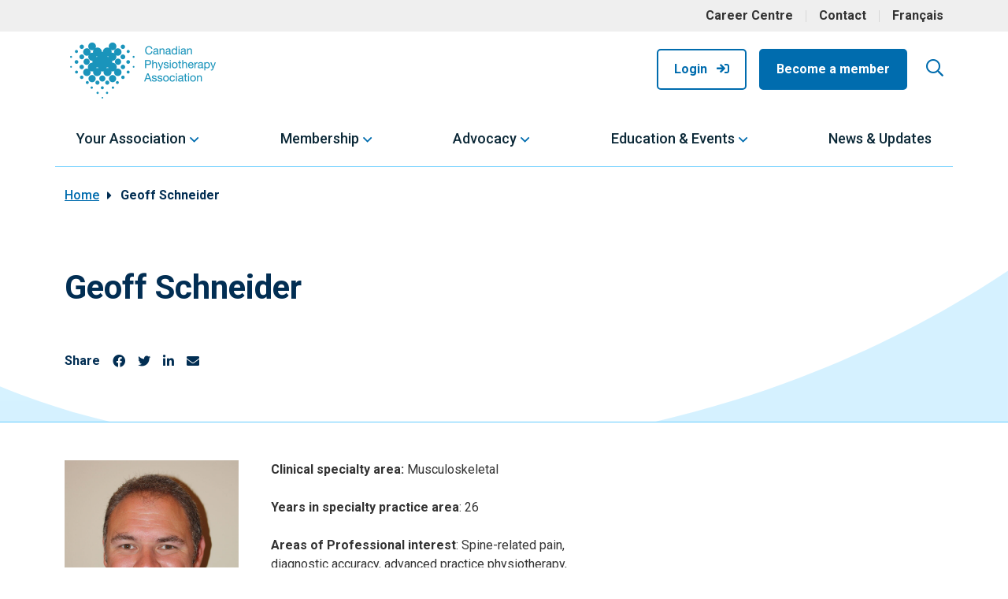

--- FILE ---
content_type: text/html; charset=UTF-8
request_url: https://physiotherapy.ca/geoff-schneider/
body_size: 15638
content:
<!DOCTYPE html>
<html lang="en-US" class="no-js no-svg">
<head>
<title>
			Geoff Schneider - Canadian Physiotherapy Association	</title>
<meta charset="UTF-8">
<meta name="viewport" content="width=device-width, initial-scale=1">

<link rel="profile" href="http://gmpg.org/xfn/11">

<link rel="shortcut icon" href="https://physiotherapy.ca/app/themes/industrial/assets/icons/favicon.ico">

<!-- Touch Icons -->
<link rel="apple-touch-icon" sizes="180x180" href="https://physiotherapy.ca/app/themes/industrial/assets/icons/apple-touch-icon.png">
<link rel="icon" type="image/png" href="https://physiotherapy.ca/app/themes/industrial/assets/icons/favicon-16x16.png" sizes="16x16">
<link rel="icon" type="image/png" href="https://physiotherapy.ca/app/themes/industrial/assets/icons/favicon-32x32.png" sizes="32x32">
<link rel="icon" type="image/png" href="https://physiotherapy.ca/app/themes/industrial/assets/icons/mstile-150x150.png" sizes="150x150">
<link rel="icon" type="image/png" href="https://physiotherapy.ca/app/themes/industrial/assets/icons/android-chrome-144x144.png" sizes="144x144">
<link rel="manifest" href="https://physiotherapy.ca/app/themes/industrial/assets/icons/site.webmanifest">

<!-- for the account center widgets mostly -->
<link href="https://fonts.googleapis.com/icon?family=Material+Icons" rel="stylesheet">
<link href="/app/themes/industrial/assets/styles/react-datepicker.css" rel="stylesheet">

<link href="https://cdn.jsdelivr.net/npm/bootstrap@5.0.2/dist/css/bootstrap.min.css" rel="stylesheet" integrity="sha384-EVSTQN3/azprG1Anm3QDgpJLIm9Nao0Yz1ztcQTwFspd3yD65VohhpuuCOmLASjC" crossorigin="anonymous">
<script src="https://cdn.jsdelivr.net/npm/bootstrap@5.0.2/dist/js/bootstrap.bundle.min.js" integrity="sha384-MrcW6ZMFYlzcLA8Nl+NtUVF0sA7MsXsP1UyJoMp4YLEuNSfAP+JcXn/tWtIaxVXM" crossorigin="anonymous"></script>

<!-- Google tag (gtag.js) -->
<script async src="https://www.googletagmanager.com/gtag/js?id=G-MFQSZPLMDM"></script>
<script>
  window.dataLayer = window.dataLayer || [];
  function gtag(){dataLayer.push(arguments);}
  gtag('js', new Date());

  gtag('config', 'G-MFQSZPLMDM');
</script>


<meta name='robots' content='index, follow, max-image-preview:large, max-snippet:-1, max-video-preview:-1' />
	<style>img:is([sizes="auto" i], [sizes^="auto," i]) { contain-intrinsic-size: 3000px 1500px }</style>
	<link rel="alternate" hreflang="en" href="https://physiotherapy.ca/geoff-schneider/" />
<link rel="alternate" hreflang="fr" href="https://physiotherapy.ca/fr/geoff-schneider/" />
<link rel="alternate" hreflang="x-default" href="https://physiotherapy.ca/geoff-schneider/" />

	<!-- This site is optimized with the Yoast SEO plugin v24.7 - https://yoast.com/wordpress/plugins/seo/ -->
	<link rel="canonical" href="https://physiotherapy.ca/geoff-schneider/" />
	<meta property="og:locale" content="en_US" />
	<meta property="og:type" content="article" />
	<meta property="og:title" content="Geoff Schneider - Canadian Physiotherapy Association" />
	<meta property="og:description" content="Clinical specialty area:&nbsp;Musculoskeletal&nbsp; Years in specialty practice area: 26 Areas of Professional interest: Spine-related pain, diagnostic accuracy, advanced practice physiotherapy, interventional spine pain management What did you find most rewarding about the Specialty Program? The specialty program fostered the time [&hellip;]" />
	<meta property="og:url" content="https://physiotherapy.ca/geoff-schneider/" />
	<meta property="og:site_name" content="Canadian Physiotherapy Association" />
	<meta property="article:modified_time" content="2025-04-01T15:37:26+00:00" />
	<meta property="og:image" content="https://physiotherapy.ca/app/uploads/2022/08/gs_pic-1-scaled.jpg" />
	<meta property="og:image:width" content="2029" />
	<meta property="og:image:height" content="2560" />
	<meta property="og:image:type" content="image/jpeg" />
	<meta name="twitter:card" content="summary_large_image" />
	<meta name="twitter:label1" content="Est. reading time" />
	<meta name="twitter:data1" content="5 minutes" />
	<script type="application/ld+json" class="yoast-schema-graph">{"@context":"https://schema.org","@graph":[{"@type":"WebPage","@id":"https://physiotherapy.ca/geoff-schneider/","url":"https://physiotherapy.ca/geoff-schneider/","name":"Geoff Schneider - Canadian Physiotherapy Association","isPartOf":{"@id":"https://physiotherapy.ca/#website"},"primaryImageOfPage":{"@id":"https://physiotherapy.ca/geoff-schneider/#primaryimage"},"image":{"@id":"https://physiotherapy.ca/geoff-schneider/#primaryimage"},"thumbnailUrl":"https://physiotherapy.ca/app/uploads/2022/08/gs_pic-1-812x1024.jpg","datePublished":"2022-08-08T14:03:43+00:00","dateModified":"2025-04-01T15:37:26+00:00","breadcrumb":{"@id":"https://physiotherapy.ca/geoff-schneider/#breadcrumb"},"inLanguage":"en-US","potentialAction":[{"@type":"ReadAction","target":["https://physiotherapy.ca/geoff-schneider/"]}]},{"@type":"ImageObject","inLanguage":"en-US","@id":"https://physiotherapy.ca/geoff-schneider/#primaryimage","url":"https://physiotherapy.ca/app/uploads/2022/08/gs_pic-1-scaled.jpg","contentUrl":"https://physiotherapy.ca/app/uploads/2022/08/gs_pic-1-scaled.jpg","width":2029,"height":2560},{"@type":"BreadcrumbList","@id":"https://physiotherapy.ca/geoff-schneider/#breadcrumb","itemListElement":[{"@type":"ListItem","position":1,"name":"Home","item":"https://physiotherapy.ca/"},{"@type":"ListItem","position":2,"name":"Geoff Schneider"}]},{"@type":"WebSite","@id":"https://physiotherapy.ca/#website","url":"https://physiotherapy.ca/","name":"Canadian Physiotherapy Association","description":"The Canadian Physiotherapy Association (CPA) represents over 16,000 physiotherapy professionals and students across Canada.","potentialAction":[{"@type":"SearchAction","target":{"@type":"EntryPoint","urlTemplate":"https://physiotherapy.ca/?s={search_term_string}"},"query-input":{"@type":"PropertyValueSpecification","valueRequired":true,"valueName":"search_term_string"}}],"inLanguage":"en-US"}]}</script>
	<!-- / Yoast SEO plugin. -->


<link rel='dns-prefetch' href='//fonts.googleapis.com' />
<script type="text/javascript">
/* <![CDATA[ */
window._wpemojiSettings = {"baseUrl":"https:\/\/s.w.org\/images\/core\/emoji\/15.0.3\/72x72\/","ext":".png","svgUrl":"https:\/\/s.w.org\/images\/core\/emoji\/15.0.3\/svg\/","svgExt":".svg","source":{"concatemoji":"https:\/\/physiotherapy.ca\/wp\/wp-includes\/js\/wp-emoji-release.min.js?ver=6.7.2"}};
/*! This file is auto-generated */
!function(i,n){var o,s,e;function c(e){try{var t={supportTests:e,timestamp:(new Date).valueOf()};sessionStorage.setItem(o,JSON.stringify(t))}catch(e){}}function p(e,t,n){e.clearRect(0,0,e.canvas.width,e.canvas.height),e.fillText(t,0,0);var t=new Uint32Array(e.getImageData(0,0,e.canvas.width,e.canvas.height).data),r=(e.clearRect(0,0,e.canvas.width,e.canvas.height),e.fillText(n,0,0),new Uint32Array(e.getImageData(0,0,e.canvas.width,e.canvas.height).data));return t.every(function(e,t){return e===r[t]})}function u(e,t,n){switch(t){case"flag":return n(e,"\ud83c\udff3\ufe0f\u200d\u26a7\ufe0f","\ud83c\udff3\ufe0f\u200b\u26a7\ufe0f")?!1:!n(e,"\ud83c\uddfa\ud83c\uddf3","\ud83c\uddfa\u200b\ud83c\uddf3")&&!n(e,"\ud83c\udff4\udb40\udc67\udb40\udc62\udb40\udc65\udb40\udc6e\udb40\udc67\udb40\udc7f","\ud83c\udff4\u200b\udb40\udc67\u200b\udb40\udc62\u200b\udb40\udc65\u200b\udb40\udc6e\u200b\udb40\udc67\u200b\udb40\udc7f");case"emoji":return!n(e,"\ud83d\udc26\u200d\u2b1b","\ud83d\udc26\u200b\u2b1b")}return!1}function f(e,t,n){var r="undefined"!=typeof WorkerGlobalScope&&self instanceof WorkerGlobalScope?new OffscreenCanvas(300,150):i.createElement("canvas"),a=r.getContext("2d",{willReadFrequently:!0}),o=(a.textBaseline="top",a.font="600 32px Arial",{});return e.forEach(function(e){o[e]=t(a,e,n)}),o}function t(e){var t=i.createElement("script");t.src=e,t.defer=!0,i.head.appendChild(t)}"undefined"!=typeof Promise&&(o="wpEmojiSettingsSupports",s=["flag","emoji"],n.supports={everything:!0,everythingExceptFlag:!0},e=new Promise(function(e){i.addEventListener("DOMContentLoaded",e,{once:!0})}),new Promise(function(t){var n=function(){try{var e=JSON.parse(sessionStorage.getItem(o));if("object"==typeof e&&"number"==typeof e.timestamp&&(new Date).valueOf()<e.timestamp+604800&&"object"==typeof e.supportTests)return e.supportTests}catch(e){}return null}();if(!n){if("undefined"!=typeof Worker&&"undefined"!=typeof OffscreenCanvas&&"undefined"!=typeof URL&&URL.createObjectURL&&"undefined"!=typeof Blob)try{var e="postMessage("+f.toString()+"("+[JSON.stringify(s),u.toString(),p.toString()].join(",")+"));",r=new Blob([e],{type:"text/javascript"}),a=new Worker(URL.createObjectURL(r),{name:"wpTestEmojiSupports"});return void(a.onmessage=function(e){c(n=e.data),a.terminate(),t(n)})}catch(e){}c(n=f(s,u,p))}t(n)}).then(function(e){for(var t in e)n.supports[t]=e[t],n.supports.everything=n.supports.everything&&n.supports[t],"flag"!==t&&(n.supports.everythingExceptFlag=n.supports.everythingExceptFlag&&n.supports[t]);n.supports.everythingExceptFlag=n.supports.everythingExceptFlag&&!n.supports.flag,n.DOMReady=!1,n.readyCallback=function(){n.DOMReady=!0}}).then(function(){return e}).then(function(){var e;n.supports.everything||(n.readyCallback(),(e=n.source||{}).concatemoji?t(e.concatemoji):e.wpemoji&&e.twemoji&&(t(e.twemoji),t(e.wpemoji)))}))}((window,document),window._wpemojiSettings);
/* ]]> */
</script>
<link rel='stylesheet' id='wc-blocks-integration-css' href='https://physiotherapy.ca/app/plugins/woocommerce-subscriptions/vendor/woocommerce/subscriptions-core/build/index.css?ver=6.0.0' type='text/css' media='all' />
<link rel='stylesheet' id='addify_csp_front_css-css' href='https://physiotherapy.ca/app/plugins/role-based-pricing-for-woocommerce//assets/css/addify_csp_front_css.css?ver=1.0' type='text/css' media='all' />
<style id='wp-emoji-styles-inline-css' type='text/css'>

	img.wp-smiley, img.emoji {
		display: inline !important;
		border: none !important;
		box-shadow: none !important;
		height: 1em !important;
		width: 1em !important;
		margin: 0 0.07em !important;
		vertical-align: -0.1em !important;
		background: none !important;
		padding: 0 !important;
	}
</style>
<link rel='stylesheet' id='wp-block-library-css' href='https://physiotherapy.ca/wp/wp-includes/css/dist/block-library/style.min.css?ver=6.7.2' type='text/css' media='all' />
<style id='wp-block-library-theme-inline-css' type='text/css'>
.wp-block-audio :where(figcaption){color:#555;font-size:13px;text-align:center}.is-dark-theme .wp-block-audio :where(figcaption){color:#ffffffa6}.wp-block-audio{margin:0 0 1em}.wp-block-code{border:1px solid #ccc;border-radius:4px;font-family:Menlo,Consolas,monaco,monospace;padding:.8em 1em}.wp-block-embed :where(figcaption){color:#555;font-size:13px;text-align:center}.is-dark-theme .wp-block-embed :where(figcaption){color:#ffffffa6}.wp-block-embed{margin:0 0 1em}.blocks-gallery-caption{color:#555;font-size:13px;text-align:center}.is-dark-theme .blocks-gallery-caption{color:#ffffffa6}:root :where(.wp-block-image figcaption){color:#555;font-size:13px;text-align:center}.is-dark-theme :root :where(.wp-block-image figcaption){color:#ffffffa6}.wp-block-image{margin:0 0 1em}.wp-block-pullquote{border-bottom:4px solid;border-top:4px solid;color:currentColor;margin-bottom:1.75em}.wp-block-pullquote cite,.wp-block-pullquote footer,.wp-block-pullquote__citation{color:currentColor;font-size:.8125em;font-style:normal;text-transform:uppercase}.wp-block-quote{border-left:.25em solid;margin:0 0 1.75em;padding-left:1em}.wp-block-quote cite,.wp-block-quote footer{color:currentColor;font-size:.8125em;font-style:normal;position:relative}.wp-block-quote:where(.has-text-align-right){border-left:none;border-right:.25em solid;padding-left:0;padding-right:1em}.wp-block-quote:where(.has-text-align-center){border:none;padding-left:0}.wp-block-quote.is-large,.wp-block-quote.is-style-large,.wp-block-quote:where(.is-style-plain){border:none}.wp-block-search .wp-block-search__label{font-weight:700}.wp-block-search__button{border:1px solid #ccc;padding:.375em .625em}:where(.wp-block-group.has-background){padding:1.25em 2.375em}.wp-block-separator.has-css-opacity{opacity:.4}.wp-block-separator{border:none;border-bottom:2px solid;margin-left:auto;margin-right:auto}.wp-block-separator.has-alpha-channel-opacity{opacity:1}.wp-block-separator:not(.is-style-wide):not(.is-style-dots){width:100px}.wp-block-separator.has-background:not(.is-style-dots){border-bottom:none;height:1px}.wp-block-separator.has-background:not(.is-style-wide):not(.is-style-dots){height:2px}.wp-block-table{margin:0 0 1em}.wp-block-table td,.wp-block-table th{word-break:normal}.wp-block-table :where(figcaption){color:#555;font-size:13px;text-align:center}.is-dark-theme .wp-block-table :where(figcaption){color:#ffffffa6}.wp-block-video :where(figcaption){color:#555;font-size:13px;text-align:center}.is-dark-theme .wp-block-video :where(figcaption){color:#ffffffa6}.wp-block-video{margin:0 0 1em}:root :where(.wp-block-template-part.has-background){margin-bottom:0;margin-top:0;padding:1.25em 2.375em}
</style>
<link rel='stylesheet' id='wc-memberships-blocks-css' href='https://physiotherapy.ca/app/plugins/woocommerce-memberships/assets/css/blocks/wc-memberships-blocks.min.css?ver=1.25.0' type='text/css' media='all' />
<style id='classic-theme-styles-inline-css' type='text/css'>
/*! This file is auto-generated */
.wp-block-button__link{color:#fff;background-color:#32373c;border-radius:9999px;box-shadow:none;text-decoration:none;padding:calc(.667em + 2px) calc(1.333em + 2px);font-size:1.125em}.wp-block-file__button{background:#32373c;color:#fff;text-decoration:none}
</style>
<style id='global-styles-inline-css' type='text/css'>
:root{--wp--preset--aspect-ratio--square: 1;--wp--preset--aspect-ratio--4-3: 4/3;--wp--preset--aspect-ratio--3-4: 3/4;--wp--preset--aspect-ratio--3-2: 3/2;--wp--preset--aspect-ratio--2-3: 2/3;--wp--preset--aspect-ratio--16-9: 16/9;--wp--preset--aspect-ratio--9-16: 9/16;--wp--preset--color--black: #000000;--wp--preset--color--cyan-bluish-gray: #abb8c3;--wp--preset--color--white: #ffffff;--wp--preset--color--pale-pink: #f78da7;--wp--preset--color--vivid-red: #cf2e2e;--wp--preset--color--luminous-vivid-orange: #ff6900;--wp--preset--color--luminous-vivid-amber: #fcb900;--wp--preset--color--light-green-cyan: #7bdcb5;--wp--preset--color--vivid-green-cyan: #00d084;--wp--preset--color--pale-cyan-blue: #8ed1fc;--wp--preset--color--vivid-cyan-blue: #0693e3;--wp--preset--color--vivid-purple: #9b51e0;--wp--preset--gradient--vivid-cyan-blue-to-vivid-purple: linear-gradient(135deg,rgba(6,147,227,1) 0%,rgb(155,81,224) 100%);--wp--preset--gradient--light-green-cyan-to-vivid-green-cyan: linear-gradient(135deg,rgb(122,220,180) 0%,rgb(0,208,130) 100%);--wp--preset--gradient--luminous-vivid-amber-to-luminous-vivid-orange: linear-gradient(135deg,rgba(252,185,0,1) 0%,rgba(255,105,0,1) 100%);--wp--preset--gradient--luminous-vivid-orange-to-vivid-red: linear-gradient(135deg,rgba(255,105,0,1) 0%,rgb(207,46,46) 100%);--wp--preset--gradient--very-light-gray-to-cyan-bluish-gray: linear-gradient(135deg,rgb(238,238,238) 0%,rgb(169,184,195) 100%);--wp--preset--gradient--cool-to-warm-spectrum: linear-gradient(135deg,rgb(74,234,220) 0%,rgb(151,120,209) 20%,rgb(207,42,186) 40%,rgb(238,44,130) 60%,rgb(251,105,98) 80%,rgb(254,248,76) 100%);--wp--preset--gradient--blush-light-purple: linear-gradient(135deg,rgb(255,206,236) 0%,rgb(152,150,240) 100%);--wp--preset--gradient--blush-bordeaux: linear-gradient(135deg,rgb(254,205,165) 0%,rgb(254,45,45) 50%,rgb(107,0,62) 100%);--wp--preset--gradient--luminous-dusk: linear-gradient(135deg,rgb(255,203,112) 0%,rgb(199,81,192) 50%,rgb(65,88,208) 100%);--wp--preset--gradient--pale-ocean: linear-gradient(135deg,rgb(255,245,203) 0%,rgb(182,227,212) 50%,rgb(51,167,181) 100%);--wp--preset--gradient--electric-grass: linear-gradient(135deg,rgb(202,248,128) 0%,rgb(113,206,126) 100%);--wp--preset--gradient--midnight: linear-gradient(135deg,rgb(2,3,129) 0%,rgb(40,116,252) 100%);--wp--preset--font-size--small: 13px;--wp--preset--font-size--medium: 20px;--wp--preset--font-size--large: 36px;--wp--preset--font-size--x-large: 42px;--wp--preset--spacing--20: 0.44rem;--wp--preset--spacing--30: 0.67rem;--wp--preset--spacing--40: 1rem;--wp--preset--spacing--50: 1.5rem;--wp--preset--spacing--60: 2.25rem;--wp--preset--spacing--70: 3.38rem;--wp--preset--spacing--80: 5.06rem;--wp--preset--shadow--natural: 6px 6px 9px rgba(0, 0, 0, 0.2);--wp--preset--shadow--deep: 12px 12px 50px rgba(0, 0, 0, 0.4);--wp--preset--shadow--sharp: 6px 6px 0px rgba(0, 0, 0, 0.2);--wp--preset--shadow--outlined: 6px 6px 0px -3px rgba(255, 255, 255, 1), 6px 6px rgba(0, 0, 0, 1);--wp--preset--shadow--crisp: 6px 6px 0px rgba(0, 0, 0, 1);}:where(.is-layout-flex){gap: 0.5em;}:where(.is-layout-grid){gap: 0.5em;}body .is-layout-flex{display: flex;}.is-layout-flex{flex-wrap: wrap;align-items: center;}.is-layout-flex > :is(*, div){margin: 0;}body .is-layout-grid{display: grid;}.is-layout-grid > :is(*, div){margin: 0;}:where(.wp-block-columns.is-layout-flex){gap: 2em;}:where(.wp-block-columns.is-layout-grid){gap: 2em;}:where(.wp-block-post-template.is-layout-flex){gap: 1.25em;}:where(.wp-block-post-template.is-layout-grid){gap: 1.25em;}.has-black-color{color: var(--wp--preset--color--black) !important;}.has-cyan-bluish-gray-color{color: var(--wp--preset--color--cyan-bluish-gray) !important;}.has-white-color{color: var(--wp--preset--color--white) !important;}.has-pale-pink-color{color: var(--wp--preset--color--pale-pink) !important;}.has-vivid-red-color{color: var(--wp--preset--color--vivid-red) !important;}.has-luminous-vivid-orange-color{color: var(--wp--preset--color--luminous-vivid-orange) !important;}.has-luminous-vivid-amber-color{color: var(--wp--preset--color--luminous-vivid-amber) !important;}.has-light-green-cyan-color{color: var(--wp--preset--color--light-green-cyan) !important;}.has-vivid-green-cyan-color{color: var(--wp--preset--color--vivid-green-cyan) !important;}.has-pale-cyan-blue-color{color: var(--wp--preset--color--pale-cyan-blue) !important;}.has-vivid-cyan-blue-color{color: var(--wp--preset--color--vivid-cyan-blue) !important;}.has-vivid-purple-color{color: var(--wp--preset--color--vivid-purple) !important;}.has-black-background-color{background-color: var(--wp--preset--color--black) !important;}.has-cyan-bluish-gray-background-color{background-color: var(--wp--preset--color--cyan-bluish-gray) !important;}.has-white-background-color{background-color: var(--wp--preset--color--white) !important;}.has-pale-pink-background-color{background-color: var(--wp--preset--color--pale-pink) !important;}.has-vivid-red-background-color{background-color: var(--wp--preset--color--vivid-red) !important;}.has-luminous-vivid-orange-background-color{background-color: var(--wp--preset--color--luminous-vivid-orange) !important;}.has-luminous-vivid-amber-background-color{background-color: var(--wp--preset--color--luminous-vivid-amber) !important;}.has-light-green-cyan-background-color{background-color: var(--wp--preset--color--light-green-cyan) !important;}.has-vivid-green-cyan-background-color{background-color: var(--wp--preset--color--vivid-green-cyan) !important;}.has-pale-cyan-blue-background-color{background-color: var(--wp--preset--color--pale-cyan-blue) !important;}.has-vivid-cyan-blue-background-color{background-color: var(--wp--preset--color--vivid-cyan-blue) !important;}.has-vivid-purple-background-color{background-color: var(--wp--preset--color--vivid-purple) !important;}.has-black-border-color{border-color: var(--wp--preset--color--black) !important;}.has-cyan-bluish-gray-border-color{border-color: var(--wp--preset--color--cyan-bluish-gray) !important;}.has-white-border-color{border-color: var(--wp--preset--color--white) !important;}.has-pale-pink-border-color{border-color: var(--wp--preset--color--pale-pink) !important;}.has-vivid-red-border-color{border-color: var(--wp--preset--color--vivid-red) !important;}.has-luminous-vivid-orange-border-color{border-color: var(--wp--preset--color--luminous-vivid-orange) !important;}.has-luminous-vivid-amber-border-color{border-color: var(--wp--preset--color--luminous-vivid-amber) !important;}.has-light-green-cyan-border-color{border-color: var(--wp--preset--color--light-green-cyan) !important;}.has-vivid-green-cyan-border-color{border-color: var(--wp--preset--color--vivid-green-cyan) !important;}.has-pale-cyan-blue-border-color{border-color: var(--wp--preset--color--pale-cyan-blue) !important;}.has-vivid-cyan-blue-border-color{border-color: var(--wp--preset--color--vivid-cyan-blue) !important;}.has-vivid-purple-border-color{border-color: var(--wp--preset--color--vivid-purple) !important;}.has-vivid-cyan-blue-to-vivid-purple-gradient-background{background: var(--wp--preset--gradient--vivid-cyan-blue-to-vivid-purple) !important;}.has-light-green-cyan-to-vivid-green-cyan-gradient-background{background: var(--wp--preset--gradient--light-green-cyan-to-vivid-green-cyan) !important;}.has-luminous-vivid-amber-to-luminous-vivid-orange-gradient-background{background: var(--wp--preset--gradient--luminous-vivid-amber-to-luminous-vivid-orange) !important;}.has-luminous-vivid-orange-to-vivid-red-gradient-background{background: var(--wp--preset--gradient--luminous-vivid-orange-to-vivid-red) !important;}.has-very-light-gray-to-cyan-bluish-gray-gradient-background{background: var(--wp--preset--gradient--very-light-gray-to-cyan-bluish-gray) !important;}.has-cool-to-warm-spectrum-gradient-background{background: var(--wp--preset--gradient--cool-to-warm-spectrum) !important;}.has-blush-light-purple-gradient-background{background: var(--wp--preset--gradient--blush-light-purple) !important;}.has-blush-bordeaux-gradient-background{background: var(--wp--preset--gradient--blush-bordeaux) !important;}.has-luminous-dusk-gradient-background{background: var(--wp--preset--gradient--luminous-dusk) !important;}.has-pale-ocean-gradient-background{background: var(--wp--preset--gradient--pale-ocean) !important;}.has-electric-grass-gradient-background{background: var(--wp--preset--gradient--electric-grass) !important;}.has-midnight-gradient-background{background: var(--wp--preset--gradient--midnight) !important;}.has-small-font-size{font-size: var(--wp--preset--font-size--small) !important;}.has-medium-font-size{font-size: var(--wp--preset--font-size--medium) !important;}.has-large-font-size{font-size: var(--wp--preset--font-size--large) !important;}.has-x-large-font-size{font-size: var(--wp--preset--font-size--x-large) !important;}
:where(.wp-block-post-template.is-layout-flex){gap: 1.25em;}:where(.wp-block-post-template.is-layout-grid){gap: 1.25em;}
:where(.wp-block-columns.is-layout-flex){gap: 2em;}:where(.wp-block-columns.is-layout-grid){gap: 2em;}
:root :where(.wp-block-pullquote){font-size: 1.5em;line-height: 1.6;}
</style>
<link rel='stylesheet' id='wpml-blocks-css' href='https://physiotherapy.ca/app/plugins/sitepress-multilingual-cms/dist/css/blocks/styles.css?ver=4.6.7' type='text/css' media='all' />
<link rel='stylesheet' id='trustseal_style-css' href='https://physiotherapy.ca/app/plugins/donation-for-woocommerce//assets/css/user-wc-donation-form.css?ver=3.3&#038;t=22012026022048' type='text/css' media='all' />
<link rel='stylesheet' id='wicket_alerts-css' href='https://physiotherapy.ca/app/plugins/wicket-wordpressplugin-php/includes/../assets/css/alerts.css?ver=6.7.2' type='text/css' media='all' />
<link rel='stylesheet' id='woocommerce-layout-css' href='https://physiotherapy.ca/app/plugins/woocommerce/assets/css/woocommerce-layout.css?ver=8.9.3' type='text/css' media='all' />
<link rel='stylesheet' id='woocommerce-smallscreen-css' href='https://physiotherapy.ca/app/plugins/woocommerce/assets/css/woocommerce-smallscreen.css?ver=8.9.3' type='text/css' media='only screen and (max-width: 768px)' />
<link rel='stylesheet' id='woocommerce-general-css' href='https://physiotherapy.ca/app/plugins/woocommerce/assets/css/woocommerce.css?ver=8.9.3' type='text/css' media='all' />
<style id='woocommerce-inline-inline-css' type='text/css'>
.woocommerce form .form-row .required { visibility: visible; }
</style>
<link rel='stylesheet' id='wp-job-manager-job-listings-css' href='https://physiotherapy.ca/app/plugins/wp-job-manager/assets/dist/css/job-listings.css?ver=598383a28ac5f9f156e4' type='text/css' media='all' />
<link rel='stylesheet' id='wpml-legacy-horizontal-list-0-css' href='https://physiotherapy.ca/app/plugins/sitepress-multilingual-cms/templates/language-switchers/legacy-list-horizontal/style.min.css?ver=1' type='text/css' media='all' />
<link rel='stylesheet' id='wpml-menu-item-0-css' href='https://physiotherapy.ca/app/plugins/sitepress-multilingual-cms/templates/language-switchers/menu-item/style.min.css?ver=1' type='text/css' media='all' />
<link rel='stylesheet' id='metorik-css-css' href='https://physiotherapy.ca/app/plugins/metorik-helper/assets/css/metorik.css?ver=1.7.1' type='text/css' media='all' />
<link rel='stylesheet' id='wc-paid-listings-packages-css' href='https://physiotherapy.ca/app/plugins/wp-job-manager-wc-paid-listings/assets/dist/css/packages.css?ver=3.0.2' type='text/css' media='all' />
<link rel='stylesheet' id='wc-memberships-frontend-css' href='https://physiotherapy.ca/app/plugins/woocommerce-memberships/assets/css/frontend/wc-memberships-frontend.min.css?ver=1.25.0' type='text/css' media='all' />
<link rel='stylesheet' id='roboto-css' href='https://fonts.googleapis.com/css2?family=Roboto%3Aital%2Cwght%400%2C300%3B0%2C400%3B0%2C500%3B0%2C700%3B1%2C300%3B1%2C400%3B1%2C500%3B1%2C700&#038;display=swap&#038;ver=6.7.2' type='text/css' media='all' />
<link rel='stylesheet' id='fontawesome-css' href='https://physiotherapy.ca/app/themes/industrial/assets/fonts/FontAwesome/css/all.min.css?ver=1651189553' type='text/css' media='all' />
<link rel='stylesheet' id='theme-css' href='https://physiotherapy.ca/app/themes/industrial/assets/styles/min/industrial.min.css?ver=1698083029' type='text/css' media='all' />
<link rel='stylesheet' id='elasticpress-facets-css' href='https://physiotherapy.ca/app/plugins/elasticpress/dist/css/facets-styles.css?ver=c9522f0c99a65a07c9c3' type='text/css' media='all' />
<link rel='stylesheet' id='wppcp_front_css-css' href='https://physiotherapy.ca/app/plugins/wp-private-content-plus/css/wppcp-front.css?ver=6.7.2' type='text/css' media='all' />
<script type="text/javascript" src="https://physiotherapy.ca/wp/wp-includes/js/jquery/jquery.min.js?ver=3.7.1" id="jquery-core-js"></script>
<script type="text/javascript" src="https://physiotherapy.ca/wp/wp-includes/js/jquery/jquery-migrate.min.js?ver=3.4.1" id="jquery-migrate-js"></script>
<script type="text/javascript" src="https://physiotherapy.ca/app/plugins/role-based-pricing-for-woocommerce/assets/js/addify_csp_front_js.js?ver=1.0" id="af_csp_front_js-js"></script>
<script type="text/javascript" id="wpml-cookie-js-extra">
/* <![CDATA[ */
var wpml_cookies = {"wp-wpml_current_language":{"value":"en","expires":1,"path":"\/"}};
var wpml_cookies = {"wp-wpml_current_language":{"value":"en","expires":1,"path":"\/"}};
/* ]]> */
</script>
<script type="text/javascript" src="https://physiotherapy.ca/app/plugins/sitepress-multilingual-cms/res/js/cookies/language-cookie.js?ver=4.6.7" id="wpml-cookie-js"></script>
<script type="text/javascript" src="https://physiotherapy.ca/app/plugins/woocommerce/assets/js/jquery-blockui/jquery.blockUI.min.js?ver=2.7.0-wc.8.9.3" id="jquery-blockui-js" defer="defer" data-wp-strategy="defer"></script>
<script type="text/javascript" id="wc-add-to-cart-js-extra">
/* <![CDATA[ */
var wc_add_to_cart_params = {"ajax_url":"\/wp\/wp-admin\/admin-ajax.php","wc_ajax_url":"\/?wc-ajax=%%endpoint%%","i18n_view_cart":"View cart","cart_url":"https:\/\/physiotherapy.ca\/cart\/","is_cart":"","cart_redirect_after_add":"no"};
/* ]]> */
</script>
<script type="text/javascript" src="https://physiotherapy.ca/app/plugins/woocommerce/assets/js/frontend/add-to-cart.min.js?ver=8.9.3" id="wc-add-to-cart-js" defer="defer" data-wp-strategy="defer"></script>
<script type="text/javascript" src="https://physiotherapy.ca/app/plugins/woocommerce/assets/js/js-cookie/js.cookie.min.js?ver=2.1.4-wc.8.9.3" id="js-cookie-js" defer="defer" data-wp-strategy="defer"></script>
<script type="text/javascript" id="woocommerce-js-extra">
/* <![CDATA[ */
var woocommerce_params = {"ajax_url":"\/wp\/wp-admin\/admin-ajax.php","wc_ajax_url":"\/?wc-ajax=%%endpoint%%"};
/* ]]> */
</script>
<script type="text/javascript" src="https://physiotherapy.ca/app/plugins/woocommerce/assets/js/frontend/woocommerce.min.js?ver=8.9.3" id="woocommerce-js" defer="defer" data-wp-strategy="defer"></script>
<link rel="https://api.w.org/" href="https://physiotherapy.ca/wp-json/" /><link rel="alternate" title="JSON" type="application/json" href="https://physiotherapy.ca/wp-json/wp/v2/pages/5931" /><link rel="EditURI" type="application/rsd+xml" title="RSD" href="https://physiotherapy.ca/wp/xmlrpc.php?rsd" />
<meta name="generator" content="WordPress 6.7.2" />
<meta name="generator" content="WooCommerce 8.9.3" />
<link rel='shortlink' href='https://physiotherapy.ca/?p=5931' />
<link rel="alternate" title="oEmbed (JSON)" type="application/json+oembed" href="https://physiotherapy.ca/wp-json/oembed/1.0/embed?url=https%3A%2F%2Fphysiotherapy.ca%2Fgeoff-schneider%2F" />
<link rel="alternate" title="oEmbed (XML)" type="text/xml+oembed" href="https://physiotherapy.ca/wp-json/oembed/1.0/embed?url=https%3A%2F%2Fphysiotherapy.ca%2Fgeoff-schneider%2F&#038;format=xml" />
<meta name="generator" content="WPML ver:4.6.7 stt:1,4;" />
	<noscript><style>.woocommerce-product-gallery{ opacity: 1 !important; }</style></noscript>
	</head>

<body class="page-template-default page page-id-5931 theme-industrial woocommerce-no-js industrial">
	<a class="skip-link" href="#main-content">Skip to main content</a>
	<!-- <div class="banner-notification py-3">
		<div class="container">
			<p>Due to the high volume of traffic during the renewal period, you may experience slower than normal load times. Thank you for your patience.</p>
		</div>
	</div> -->
	<header class="header d-none d-lg-block">
		<div class="nav--container-utility">
			<div class="container">
				<div class="row">
					<div class="col-12 text-right">
						<div class="menu-utility-menu-container"><nav class="nav__utility--menu" aria-labelledby="nav_utility"><h2 id="nav_utility" class="webaim-hidden">Utility</h2><ul id="utility-menu" class="menu"><li class=' menu-item menu-item-type-custom menu-item-object-custom'><a href="https://members.physiotherapy.ca/jobs/">Career Centre</a></li>
<li class=' menu-item menu-item-type-post_type menu-item-object-page'><a href="https://physiotherapy.ca/contact/">Contact</a></li>
<li class='menu-item wpml-ls-slot-61 wpml-ls-item wpml-ls-item-fr wpml-ls-menu-item wpml-ls-first-item wpml-ls-last-item menu-item-type-wpml_ls_menu_item menu-item-object-wpml_ls_menu_item'><a href="https://physiotherapy.ca/fr/geoff-schneider/">
<span class="wpml-ls-native" lang="fr">Français</span></a></li>
</ul></nav></div>					</div>
				</div>
			</div>
		</div>
		<div class="container nav--login-container">
			<div class="row align-items-center">
				<div class="col-lg-3">
																		<a href="/"><img src="https://physiotherapy.ca/app/themes/industrial/assets/images/logo.png" class="header__logo" alt="Canadian Physiotherapy Association"></a>
															</div>
				<div class="col-lg-9 text-right">
					<div class="d-flex justify-content-end align-items-center relative">
						<nav class="nav--login" aria-labelledby="nav_login">
							<h2 id="nav_login" class="webaim-hidden">Member</h2>
							<ul class="menu">
							  							  							    <li class="menu-item">
																	      <a class="button button--primary-outline button--icon-right" href="https://cpa-login.wicketcloud.com/login?service=https://physiotherapy.ca/&locale=en">Login <i class="fas fa-sign-in" aria-hidden="true"></i></a>
							    </li>
							    <li class="menu-item">
																	      <a class="button button--primary" href="/create-account">Become a member</a>
							    </li>
							  							</ul>
						</nav>
												<button class="button--icon open--search open-search-desktop">
	            <i class="far fa-search" aria-hidden="true"></i>
	            <span class="webaim-hidden">Expand Search</span>
	          </button>
						<div class="header__search-wrapper-desktop">
	            <div class="container">
	              <div class="header__search">
	                
									<form role="search" method="get" class="form--search" action="/search">
									  <div class="form__group form__group--inline-button">
									    <i class="far fa-search" aria-hidden="true"></i>
									    <label for="search-form-69723240810a4" class="webaim-hidden">Search by keyword</label>
									    <input type="search" id="search-form-69723240810a4" class="form__input search-field" placeholder="Search by keyword" value="" name="keywords" />
									  </div>

									  <button type="submit" class="search-submit button button--primary">Search</button>
									</form>
	                <button class="button--icon-reversed close--search close-search-desktop">
	                  <i class="far fa-times" aria-hidden="true"></i>
	                  <span class="webaim-hidden">Collapse Search</span>
	                </button>
	              </div>
	            </div>
	          </div>
					</div>
				</div>
			</div>
		</div>
		<div class="nav--container">
			<div class="container">
				<div class="row">
					<div class="col-12">
						<div class="menu-main-menu-container"><nav class="nav__main--menu" aria-labelledby="nav_main"><h2 id="nav_main" class="webaim-hidden">Main</h2><ul id="main-menu" class="menu"><li class='relative  menu-item menu-item-type-custom menu-item-object-custom menu-item-has-children link__style--primary'><button id='menu-dropdown-2722-control' class='nav__menu-link dropdown__toggle--menu' aria-expanded='false' aria-controls='menu-dropdown-2722'>Your Association</button>
<div id='menu-dropdown-2722' class='nav__submenu' aria-expanded='false' aria-labelledby='menu-dropdown-2722-control' role='region'><ul class='sub-menu'>
<li class=' relative  menu-item menu-item-type-post_type menu-item-object-page link__style--secondary'><a href="https://physiotherapy.ca/your-association/about-cpa/">About the CPA</a></li>
<li class=' relative  menu-item menu-item-type-post_type menu-item-object-page link__style--primary'><a href="https://physiotherapy.ca/your-association/vision-mission-strategy/">Vision, Mission &#038; Strategy</a></li>
<li class=' relative  menu-item menu-item-type-post_type menu-item-object-page link__style--primary'><a href="https://physiotherapy.ca/your-association/governance/">Governance</a></li>
<li class=' relative  menu-item menu-item-type-post_type menu-item-object-page link__style--primary'><a href="https://physiotherapy.ca/your-association/corporate-partners/">Corporate Partners</a></li>
<li class=' relative  menu-item menu-item-type-post_type menu-item-object-page link__style--primary'><a href="https://physiotherapy.ca/your-association/physiotherapy-foundation-of-canada/">Physiotherapy Foundation of Canada</a></li>
</ul></div>
</li>
<li class='  menu-item menu-item-type-custom menu-item-object-custom menu-item-has-children mega__menu--column link__style--primary'><button id='menu-dropdown-2721-control' class='nav__menu-link dropdown__toggle--menu' aria-expanded='false' aria-controls='menu-dropdown-2721'>Membership</button>
<div id='menu-dropdown-2721' class='nav__submenu' aria-expanded='false' aria-labelledby='menu-dropdown-2721-control' role='region'><ul class='sub-menu'>
<li class=' relative  menu-item menu-item-type-post_type menu-item-object-page menu-item-has-children link__style--primary'><a href="https://physiotherapy.ca/membership/about-member-benefits/">About Member Benefits</a>
	<ul class='sub-menu'>
<li class=' relative  menu-item menu-item-type-post_type menu-item-object-page link__style--primary'><a href="https://physiotherapy.ca/membership/member-benefits/">Member Benefits</a></li>
<li class=' relative  menu-item menu-item-type-post_type menu-item-object-page link__style--primary'><a href="https://physiotherapy.ca/membership/become-a-member/">Become a Member</a></li>
	</ul>
</li>
<li class=' relative  menu-item menu-item-type-post_type menu-item-object-page menu-item-has-children link__style--primary'><a href="https://physiotherapy.ca/membership/branches/">Branches</a>
	<ul class='sub-menu'>
<li class=' relative  menu-item menu-item-type-post_type menu-item-object-page link__style--primary'><a href="https://physiotherapy.ca/membership/divisions/">Divisions</a></li>
<li class=' relative  menu-item menu-item-type-post_type menu-item-object-page link__style--primary'><a href="https://physiotherapy.ca/membership/assemblies/">Assemblies</a></li>
	</ul>
</li>
<li class=' relative  menu-item menu-item-type-post_type menu-item-object-page menu-item-has-children link__style--primary'><a href="https://physiotherapy.ca/membership/insurance/">Insurance</a>
	<ul class='sub-menu'>
<li class=' relative  menu-item menu-item-type-post_type menu-item-object-page link__style--primary'><a href="https://physiotherapy.ca/membership/cpa-awards/">CPA Awards and Programs</a></li>
<li class=' relative  menu-item menu-item-type-post_type menu-item-object-page link__style--primary'><a href="https://physiotherapy.ca/membership/membership-faqs/">Membership FAQs</a></li>
	</ul>
</li>
</ul></div>
</li>
<li class='relative  menu-item menu-item-type-custom menu-item-object-custom menu-item-has-children link__style--primary'><button id='menu-dropdown-2723-control' class='nav__menu-link dropdown__toggle--menu' aria-expanded='false' aria-controls='menu-dropdown-2723'>Advocacy</button>
<div id='menu-dropdown-2723' class='nav__submenu' aria-expanded='false' aria-labelledby='menu-dropdown-2723-control' role='region'><ul class='sub-menu'>
<li class=' relative  menu-item menu-item-type-post_type menu-item-object-page link__style--primary'><a href="https://physiotherapy.ca/advocacy/about-advocacy/">About Advocacy</a></li>
<li class=' relative  menu-item menu-item-type-post_type menu-item-object-page link__style--primary'><a href="https://physiotherapy.ca/advocacy/advocacy-updates/">Advocacy Updates</a></li>
<li class=' relative  menu-item menu-item-type-post_type menu-item-object-page link__style--primary'><a href="https://physiotherapy.ca/advocacy/evidence-fuelling-change/">Evidence Fuelling Change</a></li>
<li class=' relative  menu-item menu-item-type-post_type menu-item-object-page link__style--primary'><a href="https://physiotherapy.ca/advocacy/about-physiotherapy-in-canada/">About Physiotherapy in Canada</a></li>
</ul></div>
</li>
<li class='relative  menu-item menu-item-type-custom menu-item-object-custom menu-item-has-children link__style--primary'><button id='menu-dropdown-2724-control' class='nav__menu-link dropdown__toggle--menu' aria-expanded='false' aria-controls='menu-dropdown-2724'>Education & Events</button>
<div id='menu-dropdown-2724' class='nav__submenu' aria-expanded='false' aria-labelledby='menu-dropdown-2724-control' role='region'><ul class='sub-menu'>
<li class=' relative  menu-item menu-item-type-post_type menu-item-object-page link__style--primary'><a href="https://physiotherapy.ca/education-events/about-professional-development/">About Professional Development</a></li>
<li class=' relative  menu-item menu-item-type-post_type menu-item-object-page link__style--primary'><a href="https://physiotherapy.ca/education-events/courses-events/">Courses and Events</a></li>
<li class=' relative  menu-item menu-item-type-post_type menu-item-object-page link__style--primary'><a href="https://physiotherapy.ca/education-events/educational-resources/">Educational Resources</a></li>
<li class=' relative  menu-item menu-item-type-post_type menu-item-object-page link__style--primary'><a href="https://physiotherapy.ca/education-events/congress-2026/">Congress 2026</a></li>
<li class=' relative  menu-item menu-item-type-post_type menu-item-object-page link__style--primary'><a href="https://physiotherapy.ca/education-events/clinical-specialist-program/">Clinical Specialist Program</a></li>
</ul></div>
</li>
<li class='relative  menu-item menu-item-type-post_type menu-item-object-page link__style--primary'><a href="https://physiotherapy.ca/news-updates/">News &#038; Updates</a></li>
</ul></nav></div>					</div>
				</div>
			</div>
		</div>
	</header>

	<header class="header__mobile d-lg-none">
		<div class="container">
			<div class="row align-items-center">
				<div class="col-3 text-center">
					<button id="mobile-menu-control" class="button button--icon dropdown__toggle" aria-controls="mobile-menu">
			      <i class="far fa-bars open--icon" aria-hidden="true"></i>
			      <i class="far fa-times close--icon" aria-hidden="true"></i>
			      <span class="webaim-hidden">
			        Toggle Menu			      </span>
					</button>
				</div>
				<div class="col-6 text-center">
																		<a href="/"><img src="https://physiotherapy.ca/app/themes/industrial/assets/images/logo.png" class="header__logo" alt="Canadian Physiotherapy Association"></a>
															</div>
				<div class="col-3 text-center header__search-wrapper">
					<button class="open--search open--search-mobile">
						<i class="far fa-search" aria-hidden="true"></i>
						<span class="webaim-hidden">Open Search Form</span>
					</button>
					<button class="close--search close--search-mobile">
						<i class="far fa-times" aria-hidden="true"></i>
						<span class="webaim-hidden">Close Search Form</span>
					</button>
				</div>
			</div>
		</div>

		<div class="header__search">
			
<form role="search" method="get" class="form--search" action="/search">
  <div class="form__group form__group--inline-button">
    <label for="search-form-69723240898ac" class="webaim-hidden">Search by keyword</label>
    <input type="search" id="search-form-69723240898ac" class="form__input search-field" placeholder="Search by keyword" value="" name="keywords" />
    <button type="submit" class="search-submit button button--primary">Search</button>
  </div>
</form>
		</div>

		<div id="mobile-menu" class="nav__mobile--menu dropdown__content" aria-labelledby="mobile-menu-control" aria-expanded="false" role="region">
			<nav class="nav--login" aria-labelledby="nav_login_mobile">
				<h2 id="nav_login_mobile" class="webaim-hidden">Member Mobile</h2>
				<ul class="menu">
				  				  				    <li class="menu-item">
											      <a class="button button--primary" href="/create-account">Become a member</a>
				    </li>
				    <li class="menu-item">
											      <a class="button button--primary-outline button--icon-right" href="https://cpa-login.wicketcloud.com/login?service=https://physiotherapy.ca/&locale=en">Login <i class="fas fa-sign-in" aria-hidden="true"></i></a>
				    </li>
				  				</ul>
			</nav>
	    <div class="menu-main-menu-container"><nav class="nav__main--menu" aria-labelledby="nav_main_mobile"><h2 id="nav_main_mobile" class="webaim-hidden">Main</h2><ul id="main-menu-mobile" class="menu"><li class=' menu-item menu-item-type-custom menu-item-object-custom menu-item-has-children link__style--primary'><button id='mobile-dropdown-2722-control' class='nav__menu-link dropdown__toggle--menu' aria-expanded='false' aria-controls='mobile-dropdown-2722'>Your Association</button>
<div id='mobile-dropdown-2722' class='nav__submenu' aria-expanded='false' aria-labelledby='mobile-dropdown-2722-control' role='region'><ul class='sub-menu'>
<li class=' menu-item menu-item-type-post_type menu-item-object-page link__style--secondary'><a href="https://physiotherapy.ca/your-association/about-cpa/">About the CPA</a></li>
<li class=' menu-item menu-item-type-post_type menu-item-object-page link__style--primary'><a href="https://physiotherapy.ca/your-association/vision-mission-strategy/">Vision, Mission &#038; Strategy</a></li>
<li class=' menu-item menu-item-type-post_type menu-item-object-page link__style--primary'><a href="https://physiotherapy.ca/your-association/governance/">Governance</a></li>
<li class=' menu-item menu-item-type-post_type menu-item-object-page link__style--primary'><a href="https://physiotherapy.ca/your-association/corporate-partners/">Corporate Partners</a></li>
<li class=' menu-item menu-item-type-post_type menu-item-object-page link__style--primary'><a href="https://physiotherapy.ca/your-association/physiotherapy-foundation-of-canada/">Physiotherapy Foundation of Canada</a></li>
</ul></div>
</li>
<li class=' menu-item menu-item-type-custom menu-item-object-custom menu-item-has-children mega__menu--column link__style--primary'><button id='mobile-dropdown-2721-control' class='nav__menu-link dropdown__toggle--menu' aria-expanded='false' aria-controls='mobile-dropdown-2721'>Membership</button>
<div id='mobile-dropdown-2721' class='nav__submenu' aria-expanded='false' aria-labelledby='mobile-dropdown-2721-control' role='region'><ul class='sub-menu'>
<li class=' menu-item menu-item-type-post_type menu-item-object-page menu-item-has-children link__style--primary'><a href="https://physiotherapy.ca/membership/about-member-benefits/">About Member Benefits</a>
	<ul class='sub-menu'>
<li class=' menu-item menu-item-type-post_type menu-item-object-page link__style--primary'><a href="https://physiotherapy.ca/membership/member-benefits/">Member Benefits</a></li>
<li class=' menu-item menu-item-type-post_type menu-item-object-page link__style--primary'><a href="https://physiotherapy.ca/membership/become-a-member/">Become a Member</a></li>
	</ul>
</li>
<li class=' menu-item menu-item-type-post_type menu-item-object-page menu-item-has-children link__style--primary'><a href="https://physiotherapy.ca/membership/branches/">Branches</a>
	<ul class='sub-menu'>
<li class=' menu-item menu-item-type-post_type menu-item-object-page link__style--primary'><a href="https://physiotherapy.ca/membership/divisions/">Divisions</a></li>
<li class=' menu-item menu-item-type-post_type menu-item-object-page link__style--primary'><a href="https://physiotherapy.ca/membership/assemblies/">Assemblies</a></li>
	</ul>
</li>
<li class=' menu-item menu-item-type-post_type menu-item-object-page menu-item-has-children link__style--primary'><a href="https://physiotherapy.ca/membership/insurance/">Insurance</a>
	<ul class='sub-menu'>
<li class=' menu-item menu-item-type-post_type menu-item-object-page link__style--primary'><a href="https://physiotherapy.ca/membership/cpa-awards/">CPA Awards and Programs</a></li>
<li class=' menu-item menu-item-type-post_type menu-item-object-page link__style--primary'><a href="https://physiotherapy.ca/membership/membership-faqs/">Membership FAQs</a></li>
	</ul>
</li>
</ul></div>
</li>
<li class=' menu-item menu-item-type-custom menu-item-object-custom menu-item-has-children link__style--primary'><button id='mobile-dropdown-2723-control' class='nav__menu-link dropdown__toggle--menu' aria-expanded='false' aria-controls='mobile-dropdown-2723'>Advocacy</button>
<div id='mobile-dropdown-2723' class='nav__submenu' aria-expanded='false' aria-labelledby='mobile-dropdown-2723-control' role='region'><ul class='sub-menu'>
<li class=' menu-item menu-item-type-post_type menu-item-object-page link__style--primary'><a href="https://physiotherapy.ca/advocacy/about-advocacy/">About Advocacy</a></li>
<li class=' menu-item menu-item-type-post_type menu-item-object-page link__style--primary'><a href="https://physiotherapy.ca/advocacy/advocacy-updates/">Advocacy Updates</a></li>
<li class=' menu-item menu-item-type-post_type menu-item-object-page link__style--primary'><a href="https://physiotherapy.ca/advocacy/evidence-fuelling-change/">Evidence Fuelling Change</a></li>
<li class=' menu-item menu-item-type-post_type menu-item-object-page link__style--primary'><a href="https://physiotherapy.ca/advocacy/about-physiotherapy-in-canada/">About Physiotherapy in Canada</a></li>
</ul></div>
</li>
<li class=' menu-item menu-item-type-custom menu-item-object-custom menu-item-has-children link__style--primary'><button id='mobile-dropdown-2724-control' class='nav__menu-link dropdown__toggle--menu' aria-expanded='false' aria-controls='mobile-dropdown-2724'>Education & Events</button>
<div id='mobile-dropdown-2724' class='nav__submenu' aria-expanded='false' aria-labelledby='mobile-dropdown-2724-control' role='region'><ul class='sub-menu'>
<li class=' menu-item menu-item-type-post_type menu-item-object-page link__style--primary'><a href="https://physiotherapy.ca/education-events/about-professional-development/">About Professional Development</a></li>
<li class=' menu-item menu-item-type-post_type menu-item-object-page link__style--primary'><a href="https://physiotherapy.ca/education-events/courses-events/">Courses and Events</a></li>
<li class=' menu-item menu-item-type-post_type menu-item-object-page link__style--primary'><a href="https://physiotherapy.ca/education-events/educational-resources/">Educational Resources</a></li>
<li class=' menu-item menu-item-type-post_type menu-item-object-page link__style--primary'><a href="https://physiotherapy.ca/education-events/congress-2026/">Congress 2026</a></li>
<li class=' menu-item menu-item-type-post_type menu-item-object-page link__style--primary'><a href="https://physiotherapy.ca/education-events/clinical-specialist-program/">Clinical Specialist Program</a></li>
</ul></div>
</li>
<li class=' menu-item menu-item-type-post_type menu-item-object-page link__style--primary'><a href="https://physiotherapy.ca/news-updates/">News &#038; Updates</a></li>
</ul></nav></div>	    <div class="menu-utility-menu-container"><nav class="nav__utility--menu" aria-labelledby="nav_utility_mobile"><h2 id="nav_utility_mobile" class="webaim-hidden">Utility</h2><ul id="utility-menu-mobile" class="menu"><li class=' menu-item menu-item-type-custom menu-item-object-custom'><a href="https://members.physiotherapy.ca/jobs/">Career Centre</a></li>
<li class=' menu-item menu-item-type-post_type menu-item-object-page'><a href="https://physiotherapy.ca/contact/">Contact</a></li>
<li class='menu-item wpml-ls-slot-61 wpml-ls-item wpml-ls-item-fr wpml-ls-menu-item wpml-ls-first-item wpml-ls-last-item menu-item-type-wpml_ls_menu_item menu-item-object-wpml_ls_menu_item'><a href="https://physiotherapy.ca/fr/geoff-schneider/">
<span class="wpml-ls-native" lang="fr">Français</span></a></li>
</ul></nav></div>		</div>
	</header>

	<main id="main-content">
		<section class="page-header pb-5">
						<div class="container">
				<div class="breadcrumb pb-5">
					<a href="https://physiotherapy.ca">Home</a><i class="fas fa-caret-right" aria-hidden="true"></i><strong>Geoff Schneider</strong>				</div>
				<div class="row align-items-center">
					<div class="col-lg-8">
						<h1>Geoff Schneider</h1>
												<div class="sharing pt-4 pb-2">
  <ul class="sharing__list">
    <li><span>Share</span></li>
    <li>
      <a href="https://www.facebook.com/sharer/sharer.php?u=https://physiotherapy.ca/geoff-schneider/" target="_blank">
        <i class="fab fa-facebook" aria-hidden="true"></i>
        <span class="webaim-hidden">on Facebook. (opens in a new tab)</span>
      </a>
    </li>
    <li>
      <a href="https://twitter.com/intent/tweet?url=https://physiotherapy.ca/geoff-schneider/&amp;text=Geoff%20Schneider%20-%20" target="_blank" >
        <i class="fab fa-twitter" aria-hidden="true"></i>
        <span class="webaim-hidden">on Twitter. (opens in a new tab)</span>
      </a>
    </li>
    <li>
      <a href="https://www.linkedin.com/shareArticle?mini=true&amp;url=https://physiotherapy.ca/geoff-schneider/&amp;title=Geoff%20Schneider" target="_blank">
        <i class="fab fa-linkedin-in" aria-hidden="true"></i>
        <span class="webaim-hidden">on Linkedin. (opens in a new tab)</span>
      </a>
    </li>
    <li>
      <a href="mailto:?subject=Geoff%20Schneider&body=https://physiotherapy.ca/geoff-schneider/">
        <i class="fas fa-envelope" aria-hidden="true"></i>
        <span class="webaim-hidden">via email. (opens in a new tab)</span>
      </a>
    </li>
  </ul>
</div>
					</div>
				</div>
			</div>
		</section>
		<section id="page-content" class="py-5">
			<div class="container">
					<div class="row justify-content-between">
						<div class="col-lg-8 content-styles">
							
<div class="wp-block-media-text is-stacked-on-mobile is-vertically-aligned-top" style="grid-template-columns:30% auto"><figure class="wp-block-media-text__media"><img fetchpriority="high" decoding="async" width="812" height="1024" src="https://physiotherapy.ca/app/uploads/2022/08/gs_pic-1-812x1024.jpg" alt="" class="wp-image-5935 size-full" srcset="https://physiotherapy.ca/app/uploads/2022/08/gs_pic-1-812x1024.jpg 812w, https://physiotherapy.ca/app/uploads/2022/08/gs_pic-1-600x757.jpg 600w, https://physiotherapy.ca/app/uploads/2022/08/gs_pic-1-238x300.jpg 238w, https://physiotherapy.ca/app/uploads/2022/08/gs_pic-1-768x969.jpg 768w, https://physiotherapy.ca/app/uploads/2022/08/gs_pic-1-1218x1536.jpg 1218w, https://physiotherapy.ca/app/uploads/2022/08/gs_pic-1-1623x2048.jpg 1623w, https://physiotherapy.ca/app/uploads/2022/08/gs_pic-1-159x200.jpg 159w, https://physiotherapy.ca/app/uploads/2022/08/gs_pic-1-scaled.jpg 2029w" sizes="(max-width: 812px) 100vw, 812px" /></figure><div class="wp-block-media-text__content">
<p><strong>Clinical specialty area:</strong>&nbsp;Musculoskeletal&nbsp;</p>



<p><strong>Years in specialty practice area</strong>: 26</p>



<p><strong>Areas of Professional interest</strong>: Spine-related pain, diagnostic accuracy, advanced practice physiotherapy, interventional spine pain management</p>



<p><strong>What did you find most rewarding about the Specialty Program?</strong></p>



<p>The specialty program fostered the time to reflect on my clinical practice and my clinical reasoning process. Reflecting on my practice allows for continuous growth and development as a clinician.&nbsp;</p>
</div></div>



<div style="height:27px" aria-hidden="true" class="wp-block-spacer"></div>



<p><strong>What were your reasons for applying to the program?</strong></p>



<p>I applied for the program as it provided a platform to formally evaluate my professional practice. To be considered a specialist in your area of practice is an honour and a great professional accomplishment.&nbsp;</p>



<p><strong>Where do you hope to see the profession in 25 years?</strong></p>



<p>I hope to see the profession fully engaged in all areas of musculoskeletal pain management, from prevention to key leadership roles within interdisciplinary teams.&nbsp;</p>



<p><strong>What impact do you think specialization will have on your specialty area?</strong></p>



<p>I believe that specialization will assist physiotherapists and physiotherapy as a profession gain recognition within the healthcare systems on a macro level. It will educate other healthcare disciplines that physiotherapists have a wide scope of practice and they can be key healthcare providers for a wide range of conditions.&nbsp;</p>



<p><strong>What is the value of the specialty program to candidates?</strong></p>



<p>The speciality program provides candidates with a challenging, organized, well-researched platform to evaluate your knowledge, skills, and thought processes as a clinician in your area of expertise.&nbsp;</p>



<p><strong>Have you used your specialist network and if so how?</strong></p>



<p>I have used my specialist network as a medium to discuss complex patient cases. This has shown to be extremely helpful in allowing me to continually provide optimal care for my patients.&nbsp;</p>



<p><strong>What are important things to consider for those who are interested in pursuing their clinical specialty?</strong></p>



<p>It is important for those pursuing clinical specialty to evaluate their current practice from the wide spectrum ranging from their knowledge and application of research in their area of expertise to their clinical management and measurement of patient-related outcomes.&nbsp;</p>



<p><strong>What new skills or enhanced skills did you obtain going through the specialty process?</strong></p>



<p>One of the most important things that I have learned throughout the specialty process is that clinical reasoning and processing case management is very similar across disciplines. The components of this complex process are consistent whether you are a neuro specialist or an MSK specialist.&nbsp;</p>



<p><strong>What advice would you give to applicants going through the specialty process?</strong></p>



<p>Do your homework! You can never to be to well-read or well-organized. The process involves many components that require you to have documented many aspects and experiences in your career. Stay on top of all of your experiences and update them periodically throughout the year so that you don&#8217;t forget all of the excellent things you have done!</p>



<p><strong>What impact has the specialization designation had on you and your career?</strong></p>



<p>Specialization has fostered ongoing accountability to my career, profession, and most importantly, to my patients. It has solidified my beliefs that ongoing education and professional development is a process…it doesn&#8217;t happen overnight.</p>



<h3 class="wp-block-heading"><strong>Biography&nbsp;</strong></h3>



<p>Dr. Schneider is a Clinical Specialist in Musculoskeletal Physiotherapy. He is a partner at Evidence Sport and Spine in Calgary, Alberta. Geoff is an adjunct assistant professor in the Department of Radiology, Cumming School of Medicine, at the University of Calgary. He also holds adjunct faculty appointments at Andrews University and McMaster University in their respective Departments of Physical Therapy. </p>



<p>Following completion of his Bachelor of Health Science in Physiotherapy from McMaster University, Geoff completed his Fellowship in Manual and Manipulative Therapy (FCAMPT) in 2002. He also became certified in GunnIMS in the same year. Geoff completed his doctoral studies (DSc) from Andrews University. His research involved cervical spine facet joint mediated pain and its effect on sensory hypersensitivity in chronic whiplash patients. He has presented at numerous conferences and clinical rounds and has taught post-graduate courses across the globe. </p>



<p>Geoff has a strong in diagnostic accuracy of clinical tests, particularly in cervical spine disorders. As a result, he is pursued further doctoral studies, a PhD specializing in clinical epidemiology, at the University of Calgary in the Cumming School of Medicine. He completed his PhD in May 2013 and his research involved the derivation of a clinical prediction guide in the diagnosis of facet joint mediated pain in the cervical spine. Geoff was awarded a CIHR doctoral research award Canada Graduate Scholarship. Geoff has published numerous peer-reviewed papers in the area of musculoskeletal pain. He completed a postdoctoral fellow at the University of Alberta. His postdoctoral research is in the area of advanced physiotherapy practice and spine care management. Dr. Schneider has worked with and continues collaboration with various provincial committees to optimize the management of musculoskeletal disorders for Albertans living with musculoskeletal pain. </p>



<p>Through his passion for life-long education, and through his involvement as Dr. Schneider is the Chair of the board of the Alberta Association of Physiotherapy, his vision is to see physiotherapists continue to advance their involvement and expertise in multidisciplinary environments for the betterment of patient outcomes world-wide. </p>



<p>Additionally, Geoff is involved in community sport having served as a board member of Hockey Calgary for ten years. Ranging from his days playing hockey in the OHL and USport to coaching hockey for decades, his passion for life-long involvement in sport and physical activity is echoed as he and his wife, Kathryn, enjoy watching their children engage in their sporting activities in the NCAA and OHL.</p>



<p><a href="mailto:geoff.schneider@ucalgary.ca" target="_blank" rel="noreferrer noopener">geoff.schneider@ucalgary.ca</a> <br><br><a href="https://momentumhealth.ca/evidence-sport-and-spinal/" target="_blank" rel="noreferrer noopener">https://momentumhealth.ca/evidence-sport-and-spinal/ </a></p>
																				</div>
											</div>
			</div>
		</section>


			</main>


<footer class="footer pt-4 pt-lg-5">
	<div class="container footer--container">
		<div class="row">
			<div class="col-lg-3">
				<div class="menu-footer-menu-container"><nav class="nav__footer--menu" aria-labelledby="nav__footer"><h2 id="nav__footer" class="webaim-hidden">Footer</h2><ul id="footer-menu" class="menu"><li class=' menu-item menu-item-type-post_type menu-item-object-page'><a href="https://physiotherapy.ca/membership/become-a-member/">Become a Member</a></li>
<li class=' menu-item menu-item-type-post_type menu-item-object-page link__style--primary'><a href="https://physiotherapy.ca/education-events/courses-events/">Courses and Events</a></li>
<li class=' menu-item menu-item-type-custom menu-item-object-custom'><a href="https://members.physiotherapy.ca/jobs/">Career Centre</a></li>
</ul></nav></div>			</div>

			<div class="col-lg-3 pb-4 pb-lg-0">
				<div class="menu-footer-secondary-container"><nav class="nav__footer--menu" aria-labelledby="nav__footer--secondary"><h2 id="nav__footer--secondary" class="webaim-hidden">Footer Secondary</h2><ul id="footer-secondary-menu" class="menu"><li class=' menu-item menu-item-type-post_type menu-item-object-page'><a href="https://physiotherapy.ca/donate/">Donate to PFC</a></li>
<li class=' menu-item menu-item-type-post_type menu-item-object-page'><a href="https://physiotherapy.ca/advertise/">Advertise</a></li>
<li class=' menu-item menu-item-type-post_type menu-item-object-page'><a href="https://physiotherapy.ca/contact/">Contact</a></li>
</ul></nav></div>			</div>

			<div class="col-lg-3 pb-5 pb-lg-0">
							  			    			    <p><a class="button button--primary-outline button--icon-right" href="https://cpa-login.wicketcloud.com/login?service=https://physiotherapy.ca/geoff-schneider/&locale=en">Member Login <i class="fas fa-sign-in" aria-hidden="true"></i></a></p>
			  			</div>

			<div class="col-lg-3">
									<p>Follow us on social media:</p>
					<nav class="nav--social">
													<a href="https://www.facebook.com/CPA.ACP" target="_blank">
        				<i class="fab fa-facebook-f" aria-hidden="true"></i>
        				<span class="webaim-hidden">Facebook. opens in a new tab.</span>
        			</a>
													<a href="https://twitter.com/PhysioCan" target="_blank">
        				<i class="fab fa-twitter" aria-hidden="true"></i>
        				<span class="webaim-hidden">Twitter. opens in a new tab.</span>
        			</a>
													<a href="https://www.linkedin.com/company/canadian-physiotherapy-association/" target="_blank">
        				<i class="fab fa-linkedin-in" aria-hidden="true"></i>
        				<span class="webaim-hidden">LinkedIn. opens in a new tab.</span>
        			</a>
													<a href="https://www.instagram.com/physiotherapycanada/" target="_blank">
        				<i class="fab fa-instagram" aria-hidden="true"></i>
        				<span class="webaim-hidden">Instagram. opens in a new tab.</span>
        			</a>
													<a href="https://www.youtube.com/user/physiotherapycan/featured" target="_blank">
        				<i class="fab fa-youtube" aria-hidden="true"></i>
        				<span class="webaim-hidden">Youtube. opens in a new tab.</span>
        			</a>
											</nav>
							</div>
		</div>
	</div>
	<div class="container copyright py-3">
		<div class="row">
			<div class="col-lg-4">
				<p>&copy; 2026 Canadian Physiotherapy Association</p>
			</div>
			<div class="col-lg-8">
				<div class="menu-legal-container"><nav class="nav__footer--legal" aria-labelledby="nav__footer--utility"><h2 id="nav__footer--utility" class="webaim-hidden">Legal</h2><ul id="footer-utility-menu" class="menu"><li class=' menu-item menu-item-type-post_type menu-item-object-page'><a href="https://physiotherapy.ca/sitemap/">Sitemap</a></li>
<li class=' menu-item menu-item-type-post_type menu-item-object-page'><a href="https://physiotherapy.ca/privacy-policy/">Privacy Policy</a></li>
<li class=' menu-item menu-item-type-post_type menu-item-object-page'><a href="https://physiotherapy.ca/terms-conditions/">Terms &#038; Conditions</a></li>
<li class=' menu-item menu-item-type-post_type menu-item-object-page'><a href="https://physiotherapy.ca/accessibility/">Accessibility</a></li>
</ul></nav></div>			</div>
		</div>
	</div>
</footer>

	<script type='text/javascript'>
		(function () {
			var c = document.body.className;
			c = c.replace(/woocommerce-no-js/, 'woocommerce-js');
			document.body.className = c;
		})();
	</script>
	<link rel='stylesheet' id='wc-blocks-style-css' href='https://physiotherapy.ca/app/plugins/woocommerce/assets/client/blocks/wc-blocks.css?ver=wc-8.9.3' type='text/css' media='all' />
<script type="text/javascript" id="wc-donation-frontend-script-js-extra">
/* <![CDATA[ */
var wcOrderScript = {"donationToOrder":{"action":"donation_to_order","nonce":"4bc07c25e5","ajaxUrl":"https:\/\/physiotherapy.ca\/wp\/wp-admin\/admin-ajax.php","is_roundOff":"","other_amount_placeholder":"Enter amount between %min% - %max%","is_checkout":false,"cartUrl":"https:\/\/physiotherapy.ca\/cart\/","is_order_pay":false}};
/* ]]> */
</script>
<script type="text/javascript" src="https://physiotherapy.ca/app/themes/industrial/assets/scripts/libraries/wc-donate-frontend.js?ver=1658855588" id="wc-donation-frontend-script-js"></script>
<script type="text/javascript" src="https://physiotherapy.ca/app/plugins/woocommerce/assets/js/selectWoo/selectWoo.full.min.js?ver=1.0.9-wc.8.9.3" id="selectWoo-js" data-wp-strategy="defer"></script>
<script type="text/javascript" id="wc-memberships-blocks-common-js-extra">
/* <![CDATA[ */
var wc_memberships_blocks_common = {"keywords":{"email":"Email","phone":"Phone","plan":"Plan","address":"Address","search_not_found":"We didn\u2019t find any members. Please try a different search or check for typos.","results_not_found":"No records found..."},"ajaxUrl":"https:\/\/physiotherapy.ca\/wp\/wp-admin\/admin-ajax.php","restUrl":"https:\/\/physiotherapy.ca\/wp-json\/","restNonce":"be32fcba57"};
/* ]]> */
</script>
<script type="text/javascript" src="https://physiotherapy.ca/app/plugins/woocommerce-memberships/assets/js/frontend/wc-memberships-blocks-common.min.js?ver=1.25.0" id="wc-memberships-blocks-common-js"></script>
<script type="text/javascript" id="banner-alerts-js-extra">
/* <![CDATA[ */
var banner_alerts_vars = {"dismissText":"Dismiss","readMoreText":"Read More","ajaxurl":"https:\/\/physiotherapy.ca\/wp\/wp-admin\/admin-ajax.php"};
/* ]]> */
</script>
<script type="text/javascript" src="https://physiotherapy.ca/app/plugins/banner-alerts/ui/js/banner-alerts.min.js?ver=6.7.2" id="banner-alerts-js" defer="defer" data-wp-strategy="defer"></script>
<script type="text/javascript" src="https://physiotherapy.ca/app/plugins/woocommerce/assets/js/sourcebuster/sourcebuster.min.js?ver=8.9.3" id="sourcebuster-js-js"></script>
<script type="text/javascript" id="wc-order-attribution-js-extra">
/* <![CDATA[ */
var wc_order_attribution = {"params":{"lifetime":1.0e-5,"session":30,"ajaxurl":"https:\/\/physiotherapy.ca\/wp\/wp-admin\/admin-ajax.php","prefix":"wc_order_attribution_","allowTracking":true},"fields":{"source_type":"current.typ","referrer":"current_add.rf","utm_campaign":"current.cmp","utm_source":"current.src","utm_medium":"current.mdm","utm_content":"current.cnt","utm_id":"current.id","utm_term":"current.trm","session_entry":"current_add.ep","session_start_time":"current_add.fd","session_pages":"session.pgs","session_count":"udata.vst","user_agent":"udata.uag"}};
/* ]]> */
</script>
<script type="text/javascript" src="https://physiotherapy.ca/app/plugins/woocommerce/assets/js/frontend/order-attribution.min.js?ver=8.9.3" id="wc-order-attribution-js"></script>
<script type="text/javascript" id="metorik-js-js-extra">
/* <![CDATA[ */
var metorik_params = {"lifetime":"6","session":"30","ajaxurl":"https:\/\/physiotherapy.ca\/wp\/wp-admin\/admin-ajax.php","cart_tracking":"","cart_items":"0","cart_checkout_button":"1","add_cart_popup_placement":"bottom","send_cart_events":"added_to_cart removed_from_cart updated_cart_totals updated_shipping_method applied_coupon removed_coupon updated_checkout","sbjs_domain":"","send_cart_fragments":"1"};
/* ]]> */
</script>
<script type="text/javascript" src="https://physiotherapy.ca/app/plugins/metorik-helper/assets/js/metorik.min.js?ver=1.7.1" id="metorik-js-js"></script>
<script type="text/javascript" src="https://physiotherapy.ca/wp/wp-includes/js/jquery/ui/core.min.js?ver=1.13.3" id="jquery-ui-core-js"></script>
<script type="text/javascript" src="https://physiotherapy.ca/wp/wp-includes/js/jquery/ui/datepicker.min.js?ver=1.13.3" id="jquery-ui-datepicker-js"></script>
<script type="text/javascript" id="jquery-ui-datepicker-js-after">
/* <![CDATA[ */
jQuery(function(jQuery){jQuery.datepicker.setDefaults({"closeText":"Close","currentText":"Today","monthNames":["January","February","March","April","May","June","July","August","September","October","November","December"],"monthNamesShort":["Jan","Feb","Mar","Apr","May","Jun","Jul","Aug","Sep","Oct","Nov","Dec"],"nextText":"Next","prevText":"Previous","dayNames":["Sunday","Monday","Tuesday","Wednesday","Thursday","Friday","Saturday"],"dayNamesShort":["Sun","Mon","Tue","Wed","Thu","Fri","Sat"],"dayNamesMin":["S","M","T","W","T","F","S"],"dateFormat":"MM d, yy","firstDay":1,"isRTL":false});});
/* ]]> */
</script>
<script type="text/javascript" src="https://physiotherapy.ca/app/themes/industrial/assets/scripts/min/industrial.min.js?ver=1718364257" id="script-js"></script>

</body>
</html>

<!--
Performance optimized by W3 Total Cache. Learn more: https://www.boldgrid.com/w3-total-cache/

Page Caching using Disk: Enhanced 

Served from: physiotherapy.ca @ 2026-01-22 09:20:48 by W3 Total Cache
-->

--- FILE ---
content_type: text/css
request_url: https://physiotherapy.ca/app/themes/industrial/assets/styles/react-datepicker.css
body_size: 2966
content:
.react-datepicker-popper[data-placement^="bottom"] .react-datepicker__triangle, .react-datepicker-popper[data-placement^="top"] .react-datepicker__triangle, .react-datepicker__year-read-view--down-arrow,
.react-datepicker__month-read-view--down-arrow,
.react-datepicker__month-year-read-view--down-arrow {
    margin-left: -8px;
    position: absolute;
}

.react-datepicker-popper[data-placement^="bottom"] .react-datepicker__triangle, .react-datepicker-popper[data-placement^="top"] .react-datepicker__triangle, .react-datepicker__year-read-view--down-arrow,
.react-datepicker__month-read-view--down-arrow,
.react-datepicker__month-year-read-view--down-arrow, .react-datepicker-popper[data-placement^="bottom"] .react-datepicker__triangle::before, .react-datepicker-popper[data-placement^="top"] .react-datepicker__triangle::before, .react-datepicker__year-read-view--down-arrow::before,
.react-datepicker__month-read-view--down-arrow::before,
.react-datepicker__month-year-read-view--down-arrow::before {
    box-sizing: content-box;
    position: absolute;
    border: 8px solid transparent;
    height: 0;
    width: 1px;
}

.react-datepicker-popper[data-placement^="bottom"] .react-datepicker__triangle::before, .react-datepicker-popper[data-placement^="top"] .react-datepicker__triangle::before, .react-datepicker__year-read-view--down-arrow::before,
.react-datepicker__month-read-view--down-arrow::before,
.react-datepicker__month-year-read-view--down-arrow::before {
    content: "";
    z-index: -1;
    border-width: 8px;
    left: -8px;
    border-bottom-color: #aeaeae;
}

.react-datepicker-popper[data-placement^="bottom"] .react-datepicker__triangle {
    top: 0;
    margin-top: -8px;
}

.react-datepicker-popper[data-placement^="bottom"] .react-datepicker__triangle, .react-datepicker-popper[data-placement^="bottom"] .react-datepicker__triangle::before {
    border-top: none;
    border-bottom-color: #f0f0f0;
}

.react-datepicker-popper[data-placement^="bottom"] .react-datepicker__triangle::before {
    top: -1px;
    border-bottom-color: #aeaeae;
}

.react-datepicker-popper[data-placement^="top"] .react-datepicker__triangle, .react-datepicker__year-read-view--down-arrow,
.react-datepicker__month-read-view--down-arrow,
.react-datepicker__month-year-read-view--down-arrow {
    bottom: 0;
    margin-bottom: -8px;
}

.react-datepicker-popper[data-placement^="top"] .react-datepicker__triangle, .react-datepicker__year-read-view--down-arrow,
.react-datepicker__month-read-view--down-arrow,
.react-datepicker__month-year-read-view--down-arrow, .react-datepicker-popper[data-placement^="top"] .react-datepicker__triangle::before, .react-datepicker__year-read-view--down-arrow::before,
.react-datepicker__month-read-view--down-arrow::before,
.react-datepicker__month-year-read-view--down-arrow::before {
    border-bottom: none;
    border-top-color: #fff;
}

.react-datepicker-popper[data-placement^="top"] .react-datepicker__triangle::before, .react-datepicker__year-read-view--down-arrow::before,
.react-datepicker__month-read-view--down-arrow::before,
.react-datepicker__month-year-read-view--down-arrow::before {
    bottom: -1px;
    border-top-color: #aeaeae;
}

.react-datepicker-wrapper {
    display: inline-block;
    padding: 0;
    border: 0;
}

.react-datepicker {
    font-family: "Helvetica Neue", Helvetica, Arial, sans-serif;
    font-size: 0.8rem;
    background-color: #fff;
    color: #000;
    border: 1px solid #aeaeae;
    border-radius: 0.3rem;
    display: inline-block;
    position: relative;
}
.react-datepicker__tether-element{
    z-index: 10;
}
.react-datepicker--time-only .react-datepicker__triangle {
    left: 35px;
}

.react-datepicker--time-only .react-datepicker__time-container {
    border-left: 0;
}

.react-datepicker--time-only .react-datepicker__time {
    border-radius: 0.3rem;
}

.react-datepicker--time-only .react-datepicker__time-box {
    border-radius: 0.3rem;
}

.react-datepicker__triangle {
    position: absolute;
    left: 50px;
}

.react-datepicker-popper {
    z-index: 1;
}

.react-datepicker-popper[data-placement^="bottom"] {
    margin-top: 10px;
}

.react-datepicker-popper[data-placement="bottom-end"] .react-datepicker__triangle, .react-datepicker-popper[data-placement="top-end"] .react-datepicker__triangle {
    left: auto;
    right: 50px;
}

.react-datepicker-popper[data-placement^="top"] {
    margin-bottom: 10px;
}

.react-datepicker-popper[data-placement^="right"] {
    margin-left: 8px;
}

.react-datepicker-popper[data-placement^="right"] .react-datepicker__triangle {
    left: auto;
    right: 42px;
}

.react-datepicker-popper[data-placement^="left"] {
    margin-right: 8px;
}

.react-datepicker-popper[data-placement^="left"] .react-datepicker__triangle {
    left: 42px;
    right: auto;
}

.react-datepicker__header {
    text-align: center;
    background-color: #f0f0f0;
    border-bottom: 1px solid #aeaeae;
    border-top-left-radius: 0.3rem;
    border-top-right-radius: 0.3rem;
    padding-top: 8px;
    position: relative;
}

.react-datepicker__header--time {
    padding-bottom: 8px;
    padding-left: 5px;
    padding-right: 5px;
}

.react-datepicker__year-dropdown-container--select,
.react-datepicker__month-dropdown-container--select,
.react-datepicker__month-year-dropdown-container--select,
.react-datepicker__year-dropdown-container--scroll,
.react-datepicker__month-dropdown-container--scroll,
.react-datepicker__month-year-dropdown-container--scroll {
    display: inline-block;
    margin: 0 2px;
}

.react-datepicker__current-month,
.react-datepicker-time__header,
.react-datepicker-year-header {
    margin-top: 0;
    color: #000;
    font-weight: bold;
    font-size: 0.944rem;
}

.react-datepicker-time__header {
    text-overflow: ellipsis;
    white-space: nowrap;
    overflow: hidden;
}

.react-datepicker__navigation {
    background: none;
    line-height: 1.7rem;
    text-align: center;
    cursor: pointer;
    position: absolute;
    top: 10px;
    width: 0;
    padding: 0;
    border: 0.45rem solid transparent;
    z-index: 1;
    height: 10px;
    width: 10px;
    text-indent: -999em;
    overflow: hidden;
}

.react-datepicker__navigation--previous {
    left: 10px;
    border-right-color: #ccc;
}

.react-datepicker__navigation--previous:hover {
    border-right-color: #b3b3b3;
}

.react-datepicker__navigation--previous--disabled, .react-datepicker__navigation--previous--disabled:hover {
    border-right-color: #e6e6e6;
    cursor: default;
}

.react-datepicker__navigation--next {
    right: 10px;
    border-left-color: #ccc;
}

.react-datepicker__navigation--next--with-time:not(.react-datepicker__navigation--next--with-today-button) {
    right: 80px;
}

.react-datepicker__navigation--next:hover {
    border-left-color: #b3b3b3;
}

.react-datepicker__navigation--next--disabled, .react-datepicker__navigation--next--disabled:hover {
    border-left-color: #e6e6e6;
    cursor: default;
}

.react-datepicker__navigation--years {
    position: relative;
    top: 0;
    display: block;
    margin-left: auto;
    margin-right: auto;
}

.react-datepicker__navigation--years-previous {
    top: 4px;
    border-top-color: #ccc;
}

.react-datepicker__navigation--years-previous:hover {
    border-top-color: #b3b3b3;
}

.react-datepicker__navigation--years-upcoming {
    top: -4px;
    border-bottom-color: #ccc;
}

.react-datepicker__navigation--years-upcoming:hover {
    border-bottom-color: #b3b3b3;
}

.react-datepicker__month-container {
    float: left;
}

.react-datepicker__month {
    margin: 0.4rem;
    text-align: center;
}

.react-datepicker__month .react-datepicker__month-text,
.react-datepicker__month .react-datepicker__quarter-text {
    display: inline-block;
    width: 4rem;
    margin: 2px;
}

.react-datepicker__input-time-container {
    clear: both;
    width: 100%;
    float: left;
    margin: 5px 0 10px 15px;
    text-align: left;
}

.react-datepicker__input-time-container .react-datepicker-time__caption {
    display: inline-block;
}

.react-datepicker__input-time-container .react-datepicker-time__input-container {
    display: inline-block;
}

.react-datepicker__input-time-container .react-datepicker-time__input-container .react-datepicker-time__input {
    display: inline-block;
    margin-left: 10px;
}

.react-datepicker__input-time-container .react-datepicker-time__input-container .react-datepicker-time__input input {
    width: 85px;
}

.react-datepicker__input-time-container .react-datepicker-time__input-container .react-datepicker-time__input input[type="time"]::-webkit-inner-spin-button,
.react-datepicker__input-time-container .react-datepicker-time__input-container .react-datepicker-time__input input[type="time"]::-webkit-outer-spin-button {
    -webkit-appearance: none;
    margin: 0;
}

.react-datepicker__input-time-container .react-datepicker-time__input-container .react-datepicker-time__input input[type="time"] {
    -moz-appearance: textfield;
}

.react-datepicker__input-time-container .react-datepicker-time__input-container .react-datepicker-time__delimiter {
    margin-left: 5px;
    display: inline-block;
}

.react-datepicker__time-container {
    float: right;
    border-left: 1px solid #aeaeae;
    width: 85px;
}

.react-datepicker__time-container--with-today-button {
    display: inline;
    border: 1px solid #aeaeae;
    border-radius: 0.3rem;
    position: absolute;
    right: -72px;
    top: 0;
}

.react-datepicker__time-container .react-datepicker__time {
    position: relative;
    background: white;
}

.react-datepicker__time-container .react-datepicker__time .react-datepicker__time-box {
    width: 85px;
    overflow-x: hidden;
    margin: 0 auto;
    text-align: center;
}

.react-datepicker__time-container .react-datepicker__time .react-datepicker__time-box ul.react-datepicker__time-list {
    list-style: none;
    margin: 0;
    height: calc(195px + (1.7rem / 2));
    overflow-y: scroll;
    padding-right: 0px;
    padding-left: 0px;
    width: 100%;
    box-sizing: content-box;
}

.react-datepicker__time-container .react-datepicker__time .react-datepicker__time-box ul.react-datepicker__time-list li.react-datepicker__time-list-item {
    height: 30px;
    padding: 5px 10px;
    white-space: nowrap;
}

.react-datepicker__time-container .react-datepicker__time .react-datepicker__time-box ul.react-datepicker__time-list li.react-datepicker__time-list-item:hover {
    cursor: pointer;
    background-color: #f0f0f0;
}

.react-datepicker__time-container .react-datepicker__time .react-datepicker__time-box ul.react-datepicker__time-list li.react-datepicker__time-list-item--selected {
    background-color: #216ba5;
    color: white;
    font-weight: bold;
}

.react-datepicker__time-container .react-datepicker__time .react-datepicker__time-box ul.react-datepicker__time-list li.react-datepicker__time-list-item--selected:hover {
    background-color: #216ba5;
}

.react-datepicker__time-container .react-datepicker__time .react-datepicker__time-box ul.react-datepicker__time-list li.react-datepicker__time-list-item--disabled {
    color: #ccc;
}

.react-datepicker__time-container .react-datepicker__time .react-datepicker__time-box ul.react-datepicker__time-list li.react-datepicker__time-list-item--disabled:hover {
    cursor: default;
    background-color: transparent;
}

.react-datepicker__week-number {
    color: #ccc;
    display: inline-block;
    width: 1.7rem;
    line-height: 1.7rem;
    text-align: center;
    margin: 0.166rem;
}

.react-datepicker__week-number.react-datepicker__week-number--clickable {
    cursor: pointer;
}

.react-datepicker__week-number.react-datepicker__week-number--clickable:hover {
    border-radius: 0.3rem;
    background-color: #f0f0f0;
}

.react-datepicker__day-names,
.react-datepicker__week {
    white-space: nowrap;
}

.react-datepicker__day-name,
.react-datepicker__day,
.react-datepicker__time-name {
    color: #000;
    display: inline-block;
    width: 1.7rem;
    line-height: 1.7rem;
    text-align: center;
    margin: 0.166rem;
}

.react-datepicker__month--selected, .react-datepicker__month--in-selecting-range, .react-datepicker__month--in-range,
.react-datepicker__quarter--selected,
.react-datepicker__quarter--in-selecting-range,
.react-datepicker__quarter--in-range {
    border-radius: 0.3rem;
    background-color: #216ba5;
    color: #fff;
}

.react-datepicker__month--selected:hover, .react-datepicker__month--in-selecting-range:hover, .react-datepicker__month--in-range:hover,
.react-datepicker__quarter--selected:hover,
.react-datepicker__quarter--in-selecting-range:hover,
.react-datepicker__quarter--in-range:hover {
    background-color: #1d5d90;
}

.react-datepicker__month--disabled,
.react-datepicker__quarter--disabled {
    color: #ccc;
    pointer-events: none;
}

.react-datepicker__month--disabled:hover,
.react-datepicker__quarter--disabled:hover {
    cursor: default;
    background-color: transparent;
}

.react-datepicker__day,
.react-datepicker__month-text,
.react-datepicker__quarter-text {
    cursor: pointer;
}

.react-datepicker__day:hover,
.react-datepicker__month-text:hover,
.react-datepicker__quarter-text:hover {
    border-radius: 0.3rem;
    background-color: #f0f0f0;
}

.react-datepicker__day--today,
.react-datepicker__month-text--today,
.react-datepicker__quarter-text--today {
    font-weight: bold;
}

.react-datepicker__day--highlighted,
.react-datepicker__month-text--highlighted,
.react-datepicker__quarter-text--highlighted {
    border-radius: 0.3rem;
    background-color: #3dcc4a;
    color: #fff;
}

.react-datepicker__day--highlighted:hover,
.react-datepicker__month-text--highlighted:hover,
.react-datepicker__quarter-text--highlighted:hover {
    background-color: #32be3f;
}

.react-datepicker__day--highlighted-custom-1,
.react-datepicker__month-text--highlighted-custom-1,
.react-datepicker__quarter-text--highlighted-custom-1 {
    color: magenta;
}

.react-datepicker__day--highlighted-custom-2,
.react-datepicker__month-text--highlighted-custom-2,
.react-datepicker__quarter-text--highlighted-custom-2 {
    color: green;
}

.react-datepicker__day--selected, .react-datepicker__day--in-selecting-range, .react-datepicker__day--in-range,
.react-datepicker__month-text--selected,
.react-datepicker__month-text--in-selecting-range,
.react-datepicker__month-text--in-range,
.react-datepicker__quarter-text--selected,
.react-datepicker__quarter-text--in-selecting-range,
.react-datepicker__quarter-text--in-range {
    border-radius: 0.3rem;
    background-color: #216ba5;
    color: #fff;
}

.react-datepicker__day--selected:hover, .react-datepicker__day--in-selecting-range:hover, .react-datepicker__day--in-range:hover,
.react-datepicker__month-text--selected:hover,
.react-datepicker__month-text--in-selecting-range:hover,
.react-datepicker__month-text--in-range:hover,
.react-datepicker__quarter-text--selected:hover,
.react-datepicker__quarter-text--in-selecting-range:hover,
.react-datepicker__quarter-text--in-range:hover {
    background-color: #1d5d90;
}

.react-datepicker__day--keyboard-selected,
.react-datepicker__month-text--keyboard-selected,
.react-datepicker__quarter-text--keyboard-selected {
    border-radius: 0.3rem;
    background-color: #2a87d0;
    color: #fff;
}

.react-datepicker__day--keyboard-selected:hover,
.react-datepicker__month-text--keyboard-selected:hover,
.react-datepicker__quarter-text--keyboard-selected:hover {
    background-color: #1d5d90;
}

.react-datepicker__day--in-selecting-range ,
.react-datepicker__month-text--in-selecting-range ,
.react-datepicker__quarter-text--in-selecting-range {
    background-color: rgba(33, 107, 165, 0.5);
}

.react-datepicker__month--selecting-range .react-datepicker__day--in-range , .react-datepicker__month--selecting-range
.react-datepicker__month-text--in-range , .react-datepicker__month--selecting-range
.react-datepicker__quarter-text--in-range {
    background-color: #f0f0f0;
    color: #000;
}

.react-datepicker__day--disabled,
.react-datepicker__month-text--disabled,
.react-datepicker__quarter-text--disabled {
    cursor: default;
    color: #ccc;
}

.react-datepicker__day--disabled:hover,
.react-datepicker__month-text--disabled:hover,
.react-datepicker__quarter-text--disabled:hover {
    background-color: transparent;
}

.react-datepicker__month-text.react-datepicker__month--selected:hover, .react-datepicker__month-text.react-datepicker__month--in-range:hover, .react-datepicker__month-text.react-datepicker__quarter--selected:hover, .react-datepicker__month-text.react-datepicker__quarter--in-range:hover,
.react-datepicker__quarter-text.react-datepicker__month--selected:hover,
.react-datepicker__quarter-text.react-datepicker__month--in-range:hover,
.react-datepicker__quarter-text.react-datepicker__quarter--selected:hover,
.react-datepicker__quarter-text.react-datepicker__quarter--in-range:hover {
    background-color: #216ba5;
}

.react-datepicker__month-text:hover,
.react-datepicker__quarter-text:hover {
    background-color: #f0f0f0;
}

.react-datepicker__input-container {
    position: relative;
    display: inline-block;
    width: 100%;
}

.react-datepicker__year-read-view,
.react-datepicker__month-read-view,
.react-datepicker__month-year-read-view {
    border: 1px solid transparent;
    border-radius: 0.3rem;
}

.react-datepicker__year-read-view:hover,
.react-datepicker__month-read-view:hover,
.react-datepicker__month-year-read-view:hover {
    cursor: pointer;
}

.react-datepicker__year-read-view:hover .react-datepicker__year-read-view--down-arrow,
.react-datepicker__year-read-view:hover .react-datepicker__month-read-view--down-arrow,
.react-datepicker__month-read-view:hover .react-datepicker__year-read-view--down-arrow,
.react-datepicker__month-read-view:hover .react-datepicker__month-read-view--down-arrow,
.react-datepicker__month-year-read-view:hover .react-datepicker__year-read-view--down-arrow,
.react-datepicker__month-year-read-view:hover .react-datepicker__month-read-view--down-arrow {
    border-top-color: #b3b3b3;
}

.react-datepicker__year-read-view--down-arrow,
.react-datepicker__month-read-view--down-arrow,
.react-datepicker__month-year-read-view--down-arrow {
    border-top-color: #ccc;
    float: right;
    margin-left: 20px;
    top: 8px;
    position: relative;
    border-width: 0.45rem;
}

.react-datepicker__year-dropdown,
.react-datepicker__month-dropdown,
.react-datepicker__month-year-dropdown {
    background-color: #f0f0f0;
    position: absolute;
    width: 50%;
    left: 25%;
    top: 30px;
    z-index: 1;
    text-align: center;
    border-radius: 0.3rem;
    border: 1px solid #aeaeae;
}

.react-datepicker__year-dropdown:hover,
.react-datepicker__month-dropdown:hover,
.react-datepicker__month-year-dropdown:hover {
    cursor: pointer;
}

.react-datepicker__year-dropdown--scrollable,
.react-datepicker__month-dropdown--scrollable,
.react-datepicker__month-year-dropdown--scrollable {
    height: 150px;
    overflow-y: scroll;
}

.react-datepicker__year-option,
.react-datepicker__month-option,
.react-datepicker__month-year-option {
    line-height: 20px;
    width: 100%;
    display: block;
    margin-left: auto;
    margin-right: auto;
}

.react-datepicker__year-option:first-of-type,
.react-datepicker__month-option:first-of-type,
.react-datepicker__month-year-option:first-of-type {
    border-top-left-radius: 0.3rem;
    border-top-right-radius: 0.3rem;
}

.react-datepicker__year-option:last-of-type,
.react-datepicker__month-option:last-of-type,
.react-datepicker__month-year-option:last-of-type {
    -webkit-user-select: none;
    -moz-user-select: none;
    -ms-user-select: none;
    user-select: none;
    border-bottom-left-radius: 0.3rem;
    border-bottom-right-radius: 0.3rem;
}

.react-datepicker__year-option:hover,
.react-datepicker__month-option:hover,
.react-datepicker__month-year-option:hover {
    background-color: #ccc;
}

.react-datepicker__year-option:hover .react-datepicker__navigation--years-upcoming,
.react-datepicker__month-option:hover .react-datepicker__navigation--years-upcoming,
.react-datepicker__month-year-option:hover .react-datepicker__navigation--years-upcoming {
    border-bottom-color: #b3b3b3;
}

.react-datepicker__year-option:hover .react-datepicker__navigation--years-previous,
.react-datepicker__month-option:hover .react-datepicker__navigation--years-previous,
.react-datepicker__month-year-option:hover .react-datepicker__navigation--years-previous {
    border-top-color: #b3b3b3;
}

.react-datepicker__year-option--selected,
.react-datepicker__month-option--selected,
.react-datepicker__month-year-option--selected {
    position: absolute;
    left: 15px;
}

.react-datepicker__close-icon {
    cursor: pointer;
    background-color: transparent;
    border: 0;
    outline: 0;
    padding: 0px 6px 0px 0px;
    position: absolute;
    top: 0;
    right: 0;
    height: 100%;
    display: table-cell;
    vertical-align: middle;
}

.react-datepicker__close-icon::after {
    cursor: pointer;
    background-color: #216ba5;
    color: #fff;
    border-radius: 50%;
    height: 16px;
    width: 16px;
    padding: 2px;
    font-size: 12px;
    line-height: 1;
    text-align: center;
    display: table-cell;
    vertical-align: middle;
    content: "\00d7";
}

.react-datepicker__today-button {
    background: #f0f0f0;
    border-top: 1px solid #aeaeae;
    cursor: pointer;
    text-align: center;
    font-weight: bold;
    padding: 5px 0;
    clear: left;
}

.react-datepicker__portal {
    position: fixed;
    width: 100vw;
    height: 100vh;
    background-color: rgba(0, 0, 0, 0.8);
    left: 0;
    top: 0;
    justify-content: center;
    align-items: center;
    display: flex;
    z-index: 2147483647;
}

.react-datepicker__portal .react-datepicker__day-name,
.react-datepicker__portal .react-datepicker__day,
.react-datepicker__portal .react-datepicker__time-name {
    width: 3rem;
    line-height: 3rem;
}

@media (max-width: 400px), (max-height: 550px) {
    .react-datepicker__portal .react-datepicker__day-name,
    .react-datepicker__portal .react-datepicker__day,
    .react-datepicker__portal .react-datepicker__time-name {
        width: 2rem;
        line-height: 2rem;
    }
}

.react-datepicker__portal .react-datepicker__current-month,
.react-datepicker__portal .react-datepicker-time__header {
    font-size: 1.44rem;
}

.react-datepicker__portal .react-datepicker__navigation {
    border: 0.81rem solid transparent;
}

.react-datepicker__portal .react-datepicker__navigation--previous {
    border-right-color: #ccc;
}

.react-datepicker__portal .react-datepicker__navigation--previous:hover {
    border-right-color: #b3b3b3;
}

.react-datepicker__portal .react-datepicker__navigation--previous--disabled, .react-datepicker__portal .react-datepicker__navigation--previous--disabled:hover {
    border-right-color: #e6e6e6;
    cursor: default;
}

.react-datepicker__portal .react-datepicker__navigation--next {
    border-left-color: #ccc;
}

.react-datepicker__portal .react-datepicker__navigation--next:hover {
    border-left-color: #b3b3b3;
}

.react-datepicker__portal .react-datepicker__navigation--next--disabled, .react-datepicker__portal .react-datepicker__navigation--next--disabled:hover {
    border-left-color: #e6e6e6;
    cursor: default;
}
